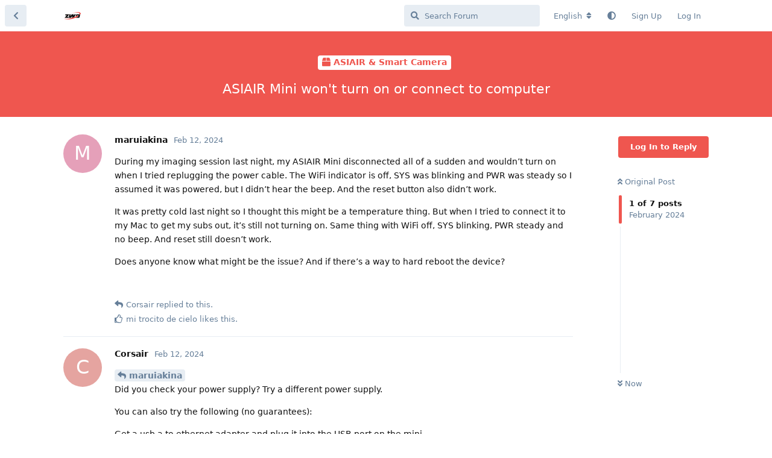

--- FILE ---
content_type: text/html; charset=utf-8
request_url: https://bbs.zwoastro.com/d/17767-asiair-mini-wont-turn-on-or-connect-to-computer
body_size: 6915
content:
<!doctype html>
<html  dir="ltr"        lang="en" >
    <head>
        <meta charset="utf-8">
        <title>ASIAIR Mini won&#039;t turn on or connect to computer - ZWO User Forum</title>

        <link rel="canonical" href="https://bbs.zwoastro.com/d/17767-asiair-mini-wont-turn-on-or-connect-to-computer">
<link rel="preload" href="https://bbs.zwoastro.com/assets/forum.js?v=6a0c37a4" as="script">
<link rel="preload" href="https://bbs.zwoastro.com/assets/forum-en.js?v=35d00638" as="script">
<link rel="preload" href="https://bbs.zwoastro.com/assets/fonts/fa-solid-900.woff2" as="font" type="font/woff2" crossorigin="">
<link rel="preload" href="https://bbs.zwoastro.com/assets/fonts/fa-regular-400.woff2" as="font" type="font/woff2" crossorigin="">
<meta name="viewport" content="width=device-width, initial-scale=1, maximum-scale=1, minimum-scale=1">
<meta name="description" content="The Official User Forum for ZWO Products">
<meta name="theme-color" content="#EF564F">
<meta name="color-scheme" content="light">
<link rel="stylesheet" media="not all and (prefers-color-scheme: dark)" class="nightmode-light" href="https://bbs.zwoastro.com/assets/forum.css?v=45c731f0" />
<link rel="stylesheet" media="(prefers-color-scheme: dark)" class="nightmode-dark" href="https://bbs.zwoastro.com/assets/forum-dark.css?v=25113d9d" />
<link rel="shortcut icon" href="https://bbs.zwoastro.com/assets/favicon-w0eikdcw.png">

        <script>
            /* fof/nightmode workaround for browsers without (prefers-color-scheme) CSS media query support */
            if (!window.matchMedia('not all and (prefers-color-scheme), (prefers-color-scheme)').matches) {
                document.querySelector('link.nightmode-light').removeAttribute('media');
            }
        </script>
        
    </head>

    <body>
        <div id="app" class="App">

    <div id="app-navigation" class="App-navigation"></div>

    <div id="drawer" class="App-drawer">

        <header id="header" class="App-header">
            <div id="header-navigation" class="Header-navigation"></div>
            <div class="container">
                <h1 class="Header-title">
                    <a href="https://bbs.zwoastro.com" id="home-link">
                                                    <img src="https://bbs.zwoastro.com/assets/logo-o83t3mgj.png" alt="ZWO User Forum" class="Header-logo">
                                            </a>
                </h1>
                <div id="header-primary" class="Header-primary"></div>
                <div id="header-secondary" class="Header-secondary"></div>
            </div>
        </header>

    </div>

    <main class="App-content">
        <div id="content"></div>

        <div id="flarum-loading" style="display: none">
    Loading...
</div>

<noscript>
    <div class="Alert">
        <div class="container">
            This site is best viewed in a modern browser with JavaScript enabled.
        </div>
    </div>
</noscript>

<div id="flarum-loading-error" style="display: none">
    <div class="Alert">
        <div class="container">
            Something went wrong while trying to load the full version of this site. Try hard-refreshing this page to fix the error.
        </div>
    </div>
</div>

<noscript id="flarum-content">
    <div class="container">
    <h2>ASIAIR Mini won&#039;t turn on or connect to computer</h2>

    <div>
                    <div>
                                <h3>maruiakina</h3>
                <div class="Post-body">
                    <p>During my imaging session last night, my ASIAIR Mini disconnected all of a sudden and wouldn’t turn on when I tried replugging the power cable. The WiFi indicator is off, SYS was blinking and PWR was steady so I assumed it was powered, but I didn’t hear the beep. And the reset button also didn’t work.</p> 

<p>It was pretty cold last night so I thought this might be a temperature thing. But when I tried to connect it to my Mac to get my subs out, it’s still not turning on. Same thing with WiFi off, SYS blinking, PWR steady and no beep. And reset still doesn’t work.</p>

<p>Does anyone know what might be the issue? And if there’s a way to hard reboot the device?</p>
                </div>
            </div>

            <hr>
                    <div>
                                <h3>Corsair</h3>
                <div class="Post-body">
                    <p><a href="https://bbs.zwoastro.com/d/17767/1" class="PostMention" data-id="74717">maruiakina</a> <br>
Did you check your power supply?  Try a different power supply.</p>

<p>You can also try the following (no guarantees):</p>

<p>Get a usb a to ethernet adapter and plug it into the USB port on the mini.</p>

<p>Plug the ethernet cable into a/ the router that has the  network to which your computer / device running the ASIAIR App connects.</p>

<p>Turn on ASIAIR, give it a few minutes.</p> 

<p>Go to device. Make sure it's on the correct network. Launch ASIAIR App. See if it finds the ASIAIR .</p>

<p>If it doesn't - go to your router admin page and see if you can find the IP address it allocated to the ASIAIR.</p> 

<p>Use that IP address and connect via IP on ASIAIR App to see if it works.</p> 
                </div>
            </div>

            <hr>
                    <div>
                                <h3>maruiakina</h3>
                <div class="Post-body">
                    <p><a href="https://bbs.zwoastro.com/d/17767/2" class="PostMention" data-id="74723">Corsair</a> thank you for the thorough response! I will give them a try tonight!</p>
                </div>
            </div>

            <hr>
                    <div>
                                <h3>maruiakina</h3>
                <div class="Post-body">
                    <p><a href="https://bbs.zwoastro.com/d/17767/2" class="PostMention" data-id="74723">Corsair</a> so I tried to connect the air using an ethernet cable to my router, and it's detecting the device, and it doesn't show up as a connected device in my router admin portal so I can't even get the IP address 🙁 do you think this might actually be an internal issue like a blown fuse?</p>
                </div>
            </div>

            <hr>
                    <div>
                                <h3>mi trocito de cielo</h3>
                <div class="Post-body">
                    <p>sorry for the intrusion.<br>
I have a similar problem, the power turns on, the wifi led turns on, the sys led flashes, but I can't connect the app with asiair mini, the app is blocked and the wheel is spinning in a loop. what can I do.</p>

<p>perdon por la intromision.<br>
a mi me pasa algo parecido, se enciende el power, se enciente led wifi, el led sys parpadea, pero no consigo conectar app con asiair mini, se bloquea la app y se queda la ruedada dando bueltas en bucle. que puedo hacer.</p>
                </div>
            </div>

            <hr>
                    <div>
                                <h3>mi trocito de cielo</h3>
                <div class="Post-body">
                    <p>I don't know what happened but it has solved itself, it is working properly again</p>

<p>no se que ha pasado  pero se ha solucianado solo, ya vuelve a trabajar correctamente</p>
                </div>
            </div>

            <hr>
                    <div>
                                <h3>Corsair</h3>
                <div class="Post-body">
                    <p><a href="https://bbs.zwoastro.com/d/17767/6" class="PostMention" data-id="74764">maruiakina</a> <br>
On your router admin page when it shows connected devices via Ethernet - does it not show MAC address for the Mini (I think this is printed on the bottom of the Mini....) or a MAC address not linked to any other device on your network so it - by process of elimination - could be the Mini?</p>

<p>Have you tried a different 12V 5A power supply for the mini?</p>

<p>You may need to log a support ticket for this.</p> 

<p>I know the ASIAIR really doesn't like it when it's not shut down properly via the app. So it's possible the OS on the Mini itself has been corrupted.</p> 

<p><a href="https://support.astronomy-imaging-camera.com/" rel="ugc nofollow">https://support.astronomy-imaging-camera.com/</a></p>

<p>@Tech@ZWO</p> 
                </div>
            </div>

            <hr>
            </div>

    
    </div>

</noscript>


        <div class="App-composer">
            <div class="container">
                <div id="composer"></div>
            </div>
        </div>
    </main>

</div>




        <div id="modal"></div>
        <div id="alerts"></div>

        <script>
            document.getElementById('flarum-loading').style.display = 'block';
            var flarum = {extensions: {}};
        </script>

        <script src="https://bbs.zwoastro.com/assets/forum.js?v=6a0c37a4"></script>
<script src="https://bbs.zwoastro.com/assets/forum-en.js?v=35d00638"></script>

        <script id="flarum-json-payload" type="application/json">{"fof-nightmode.assets.day":"https:\/\/bbs.zwoastro.com\/assets\/forum.css?v=45c731f0","fof-nightmode.assets.night":"https:\/\/bbs.zwoastro.com\/assets\/forum-dark.css?v=25113d9d","resources":[{"type":"forums","id":"1","attributes":{"title":"ZWO User Forum","description":"The Official User Forum for ZWO Products","showLanguageSelector":true,"baseUrl":"https:\/\/bbs.zwoastro.com","basePath":"","baseOrigin":"https:\/\/bbs.zwoastro.com","debug":false,"apiUrl":"https:\/\/bbs.zwoastro.com\/api","welcomeTitle":"Welcome to the Official User Forum for ZWO Products","welcomeMessage":"","themePrimaryColor":"#EF564F","themeSecondaryColor":"#E7EDF3","logoUrl":"https:\/\/bbs.zwoastro.com\/assets\/logo-o83t3mgj.png","faviconUrl":"https:\/\/bbs.zwoastro.com\/assets\/favicon-w0eikdcw.png","headerHtml":"","footerHtml":"","allowSignUp":true,"defaultRoute":"\/all","canViewForum":true,"canStartDiscussion":false,"canSearchUsers":false,"assetsBaseUrl":"https:\/\/bbs.zwoastro.com\/assets","canViewFlags":false,"guidelinesUrl":null,"afrux-forum-widgets-core.config":[],"afrux-forum-widgets-core.preferDataWithInitialLoad":false,"canBypassTagCounts":false,"minPrimaryTags":"1","maxPrimaryTags":"1","minSecondaryTags":"0","maxSecondaryTags":"3","zwoUcenterLoginUrl":"ucenter-login","zwoUcenterSignupUrl":"ucenter-signup","spamBlockerEnabled":false,"justoverclock-custom-html-widget.customCode":"\u003Cdiv class=\u0022ad-container\u0022\u003E\n    \u003Ca href=\u0022https:\/\/www.astroimg.com\/discuss\/?utm_source=bbs\u0022 target=\u0022_blank\u0022 class=\u0022ad-item\u0022\u003E\n        \u003Cimg src=\u0022https:\/\/i.zwoastro.com\/wp-content\/uploads\/2025\/09\/bbszwoastroimg.png\u0022 alt=\u0022ZWO Astroimg\u0022 class=\u0022ad-image\u0022\u003E\n    \u003C\/a\u003E\n    \u003Ca href=\u0022https:\/\/www.zwoastro.com\/product\/zwo-asi2600mc-air\/?utm_source=bbs\u0026utm_medium=bbs\u0026utm_campaign=bbs\u0026utm_id=bbs\u0026utm_term=bbs\u0026utm_content=bbs\u0022 target=\u0022_blank\u0022 class=\u0022ad-item\u0022\u003E\n        \u003Cimg src=\u0022https:\/\/i.zwoastro.com\/wp-content\/uploads\/2024\/09\/684257d25f918f95b5d69823955ed26c.jpg\u0022 alt=\u0022ZWO ASI2600MC Air\u0022 class=\u0022ad-image\u0022\u003E\n    \u003C\/a\u003E\n    \u003Ca href=\u0022https:\/\/www.zwoastro.com\/product\/zwo-am5n\/?utm_source=bbs\u0026utm_medium=bbs\u0026utm_campaign=bbs\u0026utm_id=bbs\u0026utm_term=bbs\u0026utm_content=bbs\u0022 target=\u0022_blank\u0022 class=\u0022ad-item\u0022\u003E\n        \u003Cimg src=\u0022https:\/\/i.zwoastro.com\/wp-content\/uploads\/2024\/09\/f18da7f417b33ceb6a5dca26c372f8fd.jpg\u0022 alt=\u0022ZWO Mount\u0022 class=\u0022ad-image\u0022\u003E\n    \u003C\/a\u003E\n    \u003Ca href=\u0022https:\/\/www.zwoastro.com\/product\/asiair-plus\/?utm_source=bbs\u0026utm_medium=bbs\u0026utm_campaign=bbs\u0026utm_id=bbs\u0026utm_term=bbs\u0026utm_content=bbs\u0022 target=\u0022_blank\u0022 class=\u0022ad-item\u0022\u003E\n        \u003Cimg src=\u0022https:\/\/i.zwoastro.com\/wp-content\/uploads\/2024\/09\/9aaee12bc9900eabfe4346f7b48bf87c.jpg\u0022 alt=\u0022ZWO ASIAIR\u0022 class=\u0022ad-image\u0022\u003E\n    \u003C\/a\u003E\n    \u003Ca href=\u0022https:\/\/www.zwoastro.com\/product-category\/accessories\/?orderby=popularity\u0026utm_source=bbs\u0026utm_medium=bbs\u0026utm_campaign=bbs\u0026utm_id=bbs\u0026utm_term=bbs\u0026utm_content=bbs\u0022 target=\u0022_blank\u0022 class=\u0022ad-item\u0022\u003E\n        \u003Cimg src=\u0022https:\/\/i.zwoastro.com\/wp-content\/uploads\/2024\/09\/fdb3adf3fdd0e4ea3c0e1d76cb29aaa4.jpg\u0022 alt=\u0022ZWO Accessories\u0022 class=\u0022ad-image\u0022\u003E\n    \u003C\/a\u003E\n    \u003Ca href=\u0022https:\/\/store.seestar.com\/products\/seestar-s50?utm_source=BBS\u0026utm_medium=BBS\u0026utm_id=BBS\u0022 target=\u0022_blank\u0022 class=\u0022ad-item\u0022\u003E\n        \u003Cimg src=\u0022https:\/\/i.zwoastro.com\/wp-content\/uploads\/2024\/10\/bf80d1702792749b392736e0255365e0.jpg\u0022 alt=\u0022Seestar S50\u0022 class=\u0022ad-image\u0022\u003E\n    \u003C\/a\u003E\n    \u003Ca href=\u0022https:\/\/store.seestar.com\/products\/seestar-s30-all-in-one-smart-telescope?utm_campaign=BBS\u0026utm_content=BBS\u0026utm_id=BBS\u0026utm_medium=BBS\u0026utm_source=BBS\u0026utm_term=BBS\u0022 target=\u0022_blank\u0022 class=\u0022ad-item\u0022\u003E\n        \u003Cimg src=\u0022https:\/\/i.zwoastro.com\/wp-content\/uploads\/2024\/11\/6a99d1f624f9689b2b22d0e9c8b06bd6.jpg\u0022 alt=\u0022Seestar S30\u0022 class=\u0022ad-image\u0022\u003E\n    \u003C\/a\u003E\n    \u003Cdiv class=\u0022mask\u0022\u003E\u003C\/div\u003E\n\u003C\/div\u003E\n\n\u003Cstyle\u003E\n.ad-container {\n    position: relative;\n    width: 150px;\n    margin: 10px auto;\n    display: flex;\n    flex-direction: column;\n    gap: 10px;\n    overflow: hidden;\n}\n\n.ad-item {\n    width: 150px;\n    height: 150px;\n}\n\n.ad-image {\n    width: 150px;\n    height: 150px;\n    display: block;\n    object-fit: cover;\n}\n\n.mask {\n    position: absolute;\n    top: 0;\n    left: 0;\n    width: 100%;\n    height: 100%;\n    background: rgba(0, 0, 0, 0.1);\n    pointer-events: none;\n}\n\u003C\/style\u003E","fof-upload.canUpload":false,"fof-upload.canDownload":false,"fof-upload.composerButtonVisiblity":"both","fofNightMode_autoUnsupportedFallback":1,"fofNightMode.showThemeToggleOnHeaderAlways":true,"fof-nightmode.default_theme":0,"canSelectBestAnswerOwnPost":true,"useAlternativeBestAnswerUi":false,"showBestAnswerFilterUi":true,"allowUsernameMentionFormat":true},"relationships":{"groups":{"data":[{"type":"groups","id":"1"},{"type":"groups","id":"2"},{"type":"groups","id":"3"},{"type":"groups","id":"4"}]},"tags":{"data":[{"type":"tags","id":"8"},{"type":"tags","id":"20"},{"type":"tags","id":"21"},{"type":"tags","id":"23"},{"type":"tags","id":"27"},{"type":"tags","id":"29"},{"type":"tags","id":"30"},{"type":"tags","id":"33"},{"type":"tags","id":"34"},{"type":"tags","id":"35"},{"type":"tags","id":"36"}]}}},{"type":"groups","id":"1","attributes":{"nameSingular":"Admin","namePlural":"Admins","color":"#B72A2A","icon":"fas fa-wrench","isHidden":0}},{"type":"groups","id":"2","attributes":{"nameSingular":"Guest","namePlural":"Guests","color":null,"icon":null,"isHidden":0}},{"type":"groups","id":"3","attributes":{"nameSingular":"Member","namePlural":"Members","color":null,"icon":null,"isHidden":0}},{"type":"groups","id":"4","attributes":{"nameSingular":"Mod","namePlural":"Mods","color":"#80349E","icon":"fas fa-bolt","isHidden":0}},{"type":"tags","id":"8","attributes":{"name":"Accessories","description":"ZWO EAF, EFW, Filters, Rings etc..","slug":"accessories","color":"#667D99","backgroundUrl":null,"backgroundMode":null,"icon":"fas fa-cubes","discussionCount":589,"position":4,"defaultSort":null,"isChild":false,"isHidden":false,"lastPostedAt":"2026-01-20T21:14:45+00:00","canStartDiscussion":false,"canAddToDiscussion":false,"isQnA":false,"reminders":false}},{"type":"tags","id":"20","attributes":{"name":"Announcements","description":"Something that you may need to know to use this forum better.","slug":"announcements","color":"#414141","backgroundUrl":null,"backgroundMode":null,"icon":"fas fa-bullhorn","discussionCount":4,"position":10,"defaultSort":null,"isChild":false,"isHidden":false,"lastPostedAt":"2025-09-17T05:44:51+00:00","canStartDiscussion":false,"canAddToDiscussion":false,"isQnA":false,"reminders":false}},{"type":"tags","id":"21","attributes":{"name":"Cameras","description":"ZWO ASI Specialised CMOS cameras.","slug":"cameras","color":"#EF564F","backgroundUrl":null,"backgroundMode":null,"icon":"fas fa-camera","discussionCount":1524,"position":1,"defaultSort":null,"isChild":false,"isHidden":false,"lastPostedAt":"2026-01-20T18:42:08+00:00","canStartDiscussion":false,"canAddToDiscussion":false,"isQnA":false,"reminders":false}},{"type":"tags","id":"23","attributes":{"name":"Images","description":"Share your amazing images that token with ZWO cameras or devices.","slug":"images","color":"#9354CA","backgroundUrl":null,"backgroundMode":null,"icon":"fas fa-images","discussionCount":99,"position":8,"defaultSort":null,"isChild":false,"isHidden":false,"lastPostedAt":"2026-01-15T07:47:35+00:00","canStartDiscussion":false,"canAddToDiscussion":false,"isQnA":false,"reminders":false}},{"type":"tags","id":"27","attributes":{"name":"Feature Requests","description":"Want more amazing features of ZWO software? Want more incredible products from ZWO? Just post your brilliant ideas. We are always listening. (^_\u2212)\u2606","slug":"feature-requests","color":"#48BF83","backgroundUrl":null,"backgroundMode":null,"icon":"fas fa-question-circle","discussionCount":507,"position":9,"defaultSort":null,"isChild":false,"isHidden":false,"lastPostedAt":"2026-01-18T09:06:26+00:00","canStartDiscussion":false,"canAddToDiscussion":false,"isQnA":false,"reminders":false}},{"type":"tags","id":"29","attributes":{"name":"SDK \u0026 Driver","description":"Any questions related to our SDK and driver.","slug":"sdk-driver","color":"#414141","backgroundUrl":null,"backgroundMode":null,"icon":"fas fa-code","discussionCount":163,"position":7,"defaultSort":null,"isChild":false,"isHidden":false,"lastPostedAt":"2026-01-20T23:26:33+00:00","canStartDiscussion":false,"canAddToDiscussion":false,"isQnA":false,"reminders":false}},{"type":"tags","id":"30","attributes":{"name":"ASIStudio","description":"Discuss the usage of ASIStuido.","slug":"asistudio","color":"#EF564F","backgroundUrl":null,"backgroundMode":null,"icon":"fas fa-laptop-code","discussionCount":218,"position":6,"defaultSort":null,"isChild":false,"isHidden":false,"lastPostedAt":"2026-01-18T06:37:33+00:00","canStartDiscussion":false,"canAddToDiscussion":false,"isQnA":false,"reminders":false}},{"type":"tags","id":"33","attributes":{"name":"ASIAIR \u0026 Smart Camera","description":"Astrophotography has never been easier.","slug":"asiair-smart-camera","color":"#EF564F","backgroundUrl":null,"backgroundMode":null,"icon":"fas fa-box","discussionCount":3212,"position":0,"defaultSort":null,"isChild":false,"isHidden":false,"lastPostedAt":"2026-01-20T14:41:32+00:00","canStartDiscussion":false,"canAddToDiscussion":false,"isQnA":false,"reminders":false}},{"type":"tags","id":"34","attributes":{"name":"ASI Mount","description":"ZWO AM5 mount.","slug":"asi-mount","color":"#ff2e2e","backgroundUrl":null,"backgroundMode":null,"icon":"fa fa-suitcase","discussionCount":381,"position":2,"defaultSort":null,"isChild":false,"isHidden":false,"lastPostedAt":"2026-01-20T02:31:53+00:00","canStartDiscussion":false,"canAddToDiscussion":false,"isQnA":false,"reminders":false}},{"type":"tags","id":"35","attributes":{"name":"AstroImg","description":"An image sharing platform for global Astro-pals.","slug":"astroimg","color":"#4797ff","backgroundUrl":null,"backgroundMode":null,"icon":"fas fa-solid fa-globe","discussionCount":6,"position":5,"defaultSort":null,"isChild":false,"isHidden":false,"lastPostedAt":"2026-01-12T12:29:02+00:00","canStartDiscussion":false,"canAddToDiscussion":false,"isQnA":false,"reminders":false}},{"type":"tags","id":"36","attributes":{"name":"Seestar","description":"Explore the Universe with Seestar","slug":"seestar","color":"#49536e","backgroundUrl":null,"backgroundMode":null,"icon":"fas fa-moon","discussionCount":897,"position":3,"defaultSort":null,"isChild":false,"isHidden":false,"lastPostedAt":"2026-01-20T22:29:52+00:00","canStartDiscussion":false,"canAddToDiscussion":false,"isQnA":true,"reminders":true}}],"session":{"userId":0,"csrfToken":"YLPMuawCrtFOD42i2sUdXrVGQs9VYmAe9rSS8Pj3"},"locales":{"en":"English","zh-Hans":"\u7b80\u4f53\u4e2d\u6587"},"locale":"en","apiDocument":{"data":{"type":"discussions","id":"17767","attributes":{"title":"ASIAIR Mini won\u0027t turn on or connect to computer","slug":"17767-asiair-mini-wont-turn-on-or-connect-to-computer","commentCount":7,"participantCount":3,"createdAt":"2024-02-12T14:35:19+00:00","lastPostedAt":"2024-02-14T20:54:17+00:00","lastPostNumber":7,"canReply":false,"canRename":false,"canDelete":false,"canHide":false,"isApproved":true,"hasBestAnswer":false,"bestAnswerSetAt":null,"canTag":false,"canSelectBestAnswer":false,"subscription":null,"isSticky":false,"canSticky":false,"isLocked":false,"canLock":false},"relationships":{"user":{"data":{"type":"users","id":"28359"}},"posts":{"data":[{"type":"posts","id":"74717"},{"type":"posts","id":"74723"},{"type":"posts","id":"74725"},{"type":"posts","id":"74740"},{"type":"posts","id":"74741"},{"type":"posts","id":"74764"},{"type":"posts","id":"74788"}]},"tags":{"data":[{"type":"tags","id":"33"}]}}},"included":[{"type":"users","id":"28359","attributes":{"username":"maruiakina","displayName":"maruiakina","avatarUrl":null,"slug":"maruiakina","joinTime":null,"discussionCount":2,"commentCount":4,"canEdit":false,"canEditCredentials":false,"canEditGroups":false,"canDelete":false,"lastSeenAt":"2024-03-15T17:01:42+00:00","fof-upload-uploadCountCurrent":0,"fof-upload-uploadCountAll":0,"bestAnswerCount":0,"canSuspend":false},"relationships":{"groups":{"data":[]}}},{"type":"users","id":"26522","attributes":{"username":"Corsair","displayName":"Corsair","avatarUrl":null,"slug":"Corsair","joinTime":"2023-05-18T10:18:23+00:00","discussionCount":23,"commentCount":700,"canEdit":false,"canEditCredentials":false,"canEditGroups":false,"canDelete":false,"lastSeenAt":"2026-01-20T19:03:17+00:00","fof-upload-uploadCountCurrent":21,"fof-upload-uploadCountAll":21,"bestAnswerCount":0,"canSuspend":false},"relationships":{"groups":{"data":[]}}},{"type":"users","id":"29141","attributes":{"username":"mi trocito de cielo","displayName":"mi trocito de cielo","avatarUrl":null,"slug":"mi trocito de cielo","joinTime":null,"discussionCount":0,"commentCount":2,"canEdit":false,"canEditCredentials":false,"canEditGroups":false,"canDelete":false,"lastSeenAt":"2024-02-13T12:19:22+00:00","fof-upload-uploadCountCurrent":0,"fof-upload-uploadCountAll":0,"bestAnswerCount":0,"canSuspend":false},"relationships":{"groups":{"data":[]}}},{"type":"posts","id":"74717","attributes":{"number":1,"createdAt":"2024-02-12T14:35:19+00:00","contentType":"comment","contentHtml":"\u003Cp\u003EDuring my imaging session last night, my ASIAIR Mini disconnected all of a sudden and wouldn\u2019t turn on when I tried replugging the power cable. The WiFi indicator is off, SYS was blinking and PWR was steady so I assumed it was powered, but I didn\u2019t hear the beep. And the reset button also didn\u2019t work.\u003C\/p\u003E \n\n\u003Cp\u003EIt was pretty cold last night so I thought this might be a temperature thing. But when I tried to connect it to my Mac to get my subs out, it\u2019s still not turning on. Same thing with WiFi off, SYS blinking, PWR steady and no beep. And reset still doesn\u2019t work.\u003C\/p\u003E\n\n\u003Cp\u003EDoes anyone know what might be the issue? And if there\u2019s a way to hard reboot the device?\u003C\/p\u003E","renderFailed":false,"canEdit":false,"canDelete":false,"canHide":false,"canFlag":false,"isApproved":true,"canApprove":false,"canLike":false},"relationships":{"discussion":{"data":{"type":"discussions","id":"17767"}},"user":{"data":{"type":"users","id":"28359"}},"mentionedBy":{"data":[{"type":"posts","id":"74723"}]},"likes":{"data":[{"type":"users","id":"29141"}]}}},{"type":"posts","id":"74723","attributes":{"number":2,"createdAt":"2024-02-12T20:40:47+00:00","contentType":"comment","contentHtml":"\u003Cp\u003E\u003Ca href=\u0022https:\/\/bbs.zwoastro.com\/d\/17767\/1\u0022 class=\u0022PostMention\u0022 data-id=\u002274717\u0022\u003Emaruiakina\u003C\/a\u003E \u003Cbr\u003E\nDid you check your power supply?  Try a different power supply.\u003C\/p\u003E\n\n\u003Cp\u003EYou can also try the following (no guarantees):\u003C\/p\u003E\n\n\u003Cp\u003EGet a usb a to ethernet adapter and plug it into the USB port on the mini.\u003C\/p\u003E\n\n\u003Cp\u003EPlug the ethernet cable into a\/ the router that has the  network to which your computer \/ device running the ASIAIR App connects.\u003C\/p\u003E\n\n\u003Cp\u003ETurn on ASIAIR, give it a few minutes.\u003C\/p\u003E \n\n\u003Cp\u003EGo to device. Make sure it\u0027s on the correct network. Launch ASIAIR App. See if it finds the ASIAIR .\u003C\/p\u003E\n\n\u003Cp\u003EIf it doesn\u0027t - go to your router admin page and see if you can find the IP address it allocated to the ASIAIR.\u003C\/p\u003E \n\n\u003Cp\u003EUse that IP address and connect via IP on ASIAIR App to see if it works.\u003C\/p\u003E ","renderFailed":false,"canEdit":false,"canDelete":false,"canHide":false,"canFlag":false,"isApproved":true,"canApprove":false,"canLike":false},"relationships":{"user":{"data":{"type":"users","id":"26522"}},"discussion":{"data":{"type":"discussions","id":"17767"}},"mentionedBy":{"data":[{"type":"posts","id":"74725"},{"type":"posts","id":"74764"}]},"likes":{"data":[{"type":"users","id":"28359"},{"type":"users","id":"29141"}]}}},{"type":"posts","id":"74725","attributes":{"number":3,"createdAt":"2024-02-12T21:09:44+00:00","contentType":"comment","contentHtml":"\u003Cp\u003E\u003Ca href=\u0022https:\/\/bbs.zwoastro.com\/d\/17767\/2\u0022 class=\u0022PostMention\u0022 data-id=\u002274723\u0022\u003ECorsair\u003C\/a\u003E thank you for the thorough response! I will give them a try tonight!\u003C\/p\u003E","renderFailed":false,"canEdit":false,"canDelete":false,"canHide":false,"canFlag":false,"isApproved":true,"canApprove":false,"canLike":false},"relationships":{"user":{"data":{"type":"users","id":"28359"}},"discussion":{"data":{"type":"discussions","id":"17767"}},"mentionedBy":{"data":[]},"likes":{"data":[]}}},{"type":"posts","id":"74764","attributes":{"number":6,"createdAt":"2024-02-14T02:48:41+00:00","contentType":"comment","contentHtml":"\u003Cp\u003E\u003Ca href=\u0022https:\/\/bbs.zwoastro.com\/d\/17767\/2\u0022 class=\u0022PostMention\u0022 data-id=\u002274723\u0022\u003ECorsair\u003C\/a\u003E so I tried to connect the air using an ethernet cable to my router, and it\u0027s detecting the device, and it doesn\u0027t show up as a connected device in my router admin portal so I can\u0027t even get the IP address \ud83d\ude41 do you think this might actually be an internal issue like a blown fuse?\u003C\/p\u003E","renderFailed":false,"canEdit":false,"canDelete":false,"canHide":false,"canFlag":false,"isApproved":true,"canApprove":false,"canLike":false},"relationships":{"user":{"data":{"type":"users","id":"28359"}},"discussion":{"data":{"type":"discussions","id":"17767"}},"mentionedBy":{"data":[{"type":"posts","id":"74788"}]},"likes":{"data":[]}}},{"type":"posts","id":"74740","attributes":{"number":4,"createdAt":"2024-02-13T12:06:29+00:00","contentType":"comment","contentHtml":"\u003Cp\u003Esorry for the intrusion.\u003Cbr\u003E\nI have a similar problem, the power turns on, the wifi led turns on, the sys led flashes, but I can\u0027t connect the app with asiair mini, the app is blocked and the wheel is spinning in a loop. what can I do.\u003C\/p\u003E\n\n\u003Cp\u003Eperdon por la intromision.\u003Cbr\u003E\na mi me pasa algo parecido, se enciende el power, se enciente led wifi, el led sys parpadea, pero no consigo conectar app con asiair mini, se bloquea la app y se queda la ruedada dando bueltas en bucle. que puedo hacer.\u003C\/p\u003E","renderFailed":false,"canEdit":false,"canDelete":false,"canHide":false,"canFlag":false,"isApproved":true,"canApprove":false,"canLike":false},"relationships":{"discussion":{"data":{"type":"discussions","id":"17767"}},"user":{"data":{"type":"users","id":"29141"}},"mentionedBy":{"data":[]},"likes":{"data":[]}}},{"type":"posts","id":"74741","attributes":{"number":5,"createdAt":"2024-02-13T12:19:22+00:00","contentType":"comment","contentHtml":"\u003Cp\u003EI don\u0027t know what happened but it has solved itself, it is working properly again\u003C\/p\u003E\n\n\u003Cp\u003Eno se que ha pasado  pero se ha solucianado solo, ya vuelve a trabajar correctamente\u003C\/p\u003E","renderFailed":false,"canEdit":false,"canDelete":false,"canHide":false,"canFlag":false,"isApproved":true,"canApprove":false,"canLike":false},"relationships":{"discussion":{"data":{"type":"discussions","id":"17767"}},"user":{"data":{"type":"users","id":"29141"}},"mentionedBy":{"data":[]},"likes":{"data":[{"type":"users","id":"28359"}]}}},{"type":"posts","id":"74788","attributes":{"number":7,"createdAt":"2024-02-14T20:54:17+00:00","contentType":"comment","contentHtml":"\u003Cp\u003E\u003Ca href=\u0022https:\/\/bbs.zwoastro.com\/d\/17767\/6\u0022 class=\u0022PostMention\u0022 data-id=\u002274764\u0022\u003Emaruiakina\u003C\/a\u003E \u003Cbr\u003E\nOn your router admin page when it shows connected devices via Ethernet - does it not show MAC address for the Mini (I think this is printed on the bottom of the Mini....) or a MAC address not linked to any other device on your network so it - by process of elimination - could be the Mini?\u003C\/p\u003E\n\n\u003Cp\u003EHave you tried a different 12V 5A power supply for the mini?\u003C\/p\u003E\n\n\u003Cp\u003EYou may need to log a support ticket for this.\u003C\/p\u003E \n\n\u003Cp\u003EI know the ASIAIR really doesn\u0027t like it when it\u0027s not shut down properly via the app. So it\u0027s possible the OS on the Mini itself has been corrupted.\u003C\/p\u003E \n\n\u003Cp\u003E\u003Ca href=\u0022https:\/\/support.astronomy-imaging-camera.com\/\u0022 rel=\u0022ugc nofollow\u0022\u003Ehttps:\/\/support.astronomy-imaging-camera.com\/\u003C\/a\u003E\u003C\/p\u003E\n\n\u003Cp\u003E@Tech@ZWO\u003C\/p\u003E ","renderFailed":false,"editedAt":"2024-02-14T20:57:30+00:00","canEdit":false,"canDelete":false,"canHide":false,"canFlag":false,"isApproved":true,"canApprove":false,"canLike":false},"relationships":{"user":{"data":{"type":"users","id":"26522"}},"discussion":{"data":{"type":"discussions","id":"17767"}},"editedUser":{"data":{"type":"users","id":"26522"}},"mentionedBy":{"data":[]},"likes":{"data":[{"type":"users","id":"28359"}]}}},{"type":"tags","id":"33","attributes":{"name":"ASIAIR \u0026 Smart Camera","description":"Astrophotography has never been easier.","slug":"asiair-smart-camera","color":"#EF564F","backgroundUrl":null,"backgroundMode":null,"icon":"fas fa-box","discussionCount":3212,"position":0,"defaultSort":null,"isChild":false,"isHidden":false,"lastPostedAt":"2026-01-20T14:41:32+00:00","canStartDiscussion":false,"canAddToDiscussion":false,"isQnA":false,"reminders":false}}]}}</script>

        <script>
            const data = JSON.parse(document.getElementById('flarum-json-payload').textContent);
            document.getElementById('flarum-loading').style.display = 'none';

            try {
                flarum.core.app.load(data);
                flarum.core.app.bootExtensions(flarum.extensions);
                flarum.core.app.boot();
            } catch (e) {
                var error = document.getElementById('flarum-loading-error');
                error.innerHTML += document.getElementById('flarum-content').textContent;
                error.style.display = 'block';
                throw e;
            }
        </script>

        
    </body>
</html>
